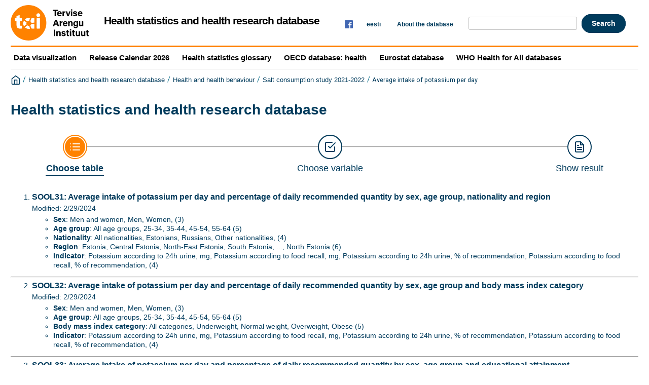

--- FILE ---
content_type: text/html; charset=utf-8
request_url: https://statistika.tai.ee/pxweb/en/Andmebaas/Andmebaas__05Uuringud__13SOOL__04Kaalium/?tablelist=true
body_size: 11971
content:


<!DOCTYPE html>

<html lang="en">
  <head><meta name="viewport" content="width=device-width,&#32;initial-scale=1" /><title>
	Select table
</title>
    <link href="/Resources/Styles/reset.css?v=25.1.0.23605" rel="stylesheet" type="text/css" media="screen" />
    <link href="/Resources/Styles/main-common.css?v=25.1.0.23605" rel="stylesheet" type="text/css" media="screen" />
    <link href="/Resources/Styles/main-pxweb.css?v=25.1.0.23605" rel="stylesheet" type="text/css" media="screen" />
    <link href="/Resources/Styles/jQuery/redmond/jquery-ui.css?v=25.1.0.23605" rel="stylesheet" type="text/css" media="screen" />
    <link href="/Resources/Styles/jQuery/tablesorter/style.css?v=25.1.0.23605" rel="stylesheet" type="text/css" media="screen" />
    <link href="/Resources/Styles/main-custom.css?v=25.1.0.23605" rel="stylesheet" type="text/css" media="screen" />
    <link href="/Resources/Styles/Custom.css?v=25.1.0.2360517" rel="stylesheet" type="text/css" media="screen" />
    <script src="/Resources/Scripts/jquery-3.5.1.min.js?v=25.1.0.23605"></script>
    <script src="/Resources/Scripts/jquery-ui.min.js?v=25.1.0.23605"></script>
    <script src="/Resources/Scripts/pcaxis.web.client.js?v=25.1.0.23605"></script>
    <script src="/Resources/Scripts/pcaxis.web.controls.js?v=25.1.0.23605"></script>
    <script src="/Resources/Scripts/jquery.tablesorter.min.js?v=25.1.0.23605"></script>
    <script src="/Resources/Scripts/jquery.metadata.js?v=25.1.0.23605"></script>
    <script src="/Resources/Scripts/format.20110630-1100.min.js?v=25.1.0.23605"></script>

    

    		<!-- Global site tag (gtag.js) - Google Analytics -->
	<script async src="https://www.googletagmanager.com/gtag/js?id=G-0QYX311VX2"></script>
	<script>
	  window.dataLayer = window.dataLayer || [];
	  function gtag(){dataLayer.push(arguments);}
	  gtag('js', new Date());

	  gtag('config', 'G-0QYX311VX2');
	</script>
	
	<script>
		jQuery(document).ready(function() {
			jQuery(".menuTopLeftContent .search_container").remove();
			
			var urlParams = new URLSearchParams(window.location.search);
			if(urlParams.has('searchquery')) {
				jQuery("#search").val(urlParams.get('searchquery'));
			}
			
			let ar = new Array();
			jQuery("div[id=ctl00_ContentPlaceHolderMain_TableList1_TableList1_MenulistPanel] li.tablelist_li").each(function() {
				let pealkiri = jQuery(this).find("a.tablelist_linkHeading").html().trim();
				
				if(pealkiri.search(/\([0-9]{4}\-[0-9]{4}\)/) > -1) {
					jQuery(this).next('hr').remove();
					ar.push(jQuery(this).remove());
					
				}
			});
			
			if(ar.length > 0) {
				let str = "";
				for(let i = 0; i < ar.length; i++) {
					str += ar[i].prop("outerHTML") + "<hr/>";
				}
			
				jQuery("#discontinued_items").html(str);
			
				jQuery("div[id=ctl00_ContentPlaceHolderMain_TableList1_TableList1_MenulistPanel]").append(jQuery("div[data-role=discontinued]").show());
			}
			
			//API https asendus
			jQuery("#ctl00_ctl00_ContentPlaceHolderMain_TableQueryInformation_TableQueryInformation_txtUrl").val(jQuery("#ctl00_ctl00_ContentPlaceHolderMain_TableQueryInformation_TableQueryInformation_txtUrl").val().replace("http://", "https://"));
			
		})
		
		
		if(window.location.pathname == "/pxweb/en/") {
			document.location.href = '/pxweb/en/Andmebaas/';
		}
		else if(window.location.pathname == "/pxweb/et/") {
			document.location.href = '/pxweb/et/Andmebaas/';
		}
	</script>
</head>
<body>
    <div id="pxwebcontent">
    <form method="post" action="./?tablelist=true" onsubmit="javascript:return WebForm_OnSubmit();" id="aspnetForm">
<div class="aspNetHidden">
<input type="hidden" name="__EVENTTARGET" id="__EVENTTARGET" value="" />
<input type="hidden" name="__EVENTARGUMENT" id="__EVENTARGUMENT" value="" />
<input type="hidden" name="ctl00_ContentPlaceHolderMain_TableOfContent1_TableOfContent1_MenuNavigationTree__VIEWSTATE" id="ctl00_ContentPlaceHolderMain_TableOfContent1_TableOfContent1_MenuNavigationTree__VIEWSTATE" value="" />
<input type="hidden" name="__VIEWSTATE" id="__VIEWSTATE" value="/[base64]/[base64]/[base64]/////wEAAAAAAAAABAEAAAB/[base64]/////[base64]/////[base64]/////wEAAAAAAAAABAEAAAB/[base64]/aYobomkbTVSooig9H+vmqce6fbZNRr97kNnWxU=" />
</div>

<script type="text/javascript">
//<![CDATA[
var theForm = document.forms['aspnetForm'];
if (!theForm) {
    theForm = document.aspnetForm;
}
function __doPostBack(eventTarget, eventArgument) {
    if (!theForm.onsubmit || (theForm.onsubmit() != false)) {
        theForm.__EVENTTARGET.value = eventTarget;
        theForm.__EVENTARGUMENT.value = eventArgument;
        theForm.submit();
    }
}
//]]>
</script>


<script src="/WebResource.axd?d=uqOnn8D9he5ge8vmA4q48liVrBjVajmEZfAJuQ2SSrqJhPPnfqnhOXGjtcvvEoMS2DgGrtmDg7A5p6EcjYgB6nwRhRldA18BwzZ9jrcHehs1&amp;t=638901644248157332" type="text/javascript"></script>


<script src="/WebResource.axd?d=fsduCdyx7LiUXCvU6B_LnRMnpbhhz26g3YCfDZcATRA6G2_70jCGhoNJzcJqB9X0OIQsXmM-4tczYFVkpt1CHj3h6YnA2MnddjCKSdNozlB6Ls39weo-M5UcUOJr4Jy4Uzo8xW4AyFsWRP5quO5J8g2&amp;t=638749948080000000" type="text/javascript"></script>
<script src="/WebResource.axd?d=23Ed0Jk_lPMdNF7UCVnGFOay1xVzu3q67VRBCgoK4AyVtP-j6Jy4_bFpgTSNrDeIusy3h5JikHZ0jd3nF-PYVpIoTT3oP0Byqte1GkT10L6kb59IaMezB4ENKIRh9JmNzDnPE-8FW6NHoeAfEwYZgg2&amp;t=638749948080000000" type="text/javascript"></script><script type='text/javascript'> jQuery(function() { var offset = jQuery('.AspNet-TreeView-Collapse').last().offset();if (offset) { jQuery('html, body').scrollTop(offset.top); } });</script>  
<script type="text/javascript">
//<![CDATA[
function WebForm_OnSubmit() {
document.getElementById('ctl00_ContentPlaceHolderMain_TableOfContent1_TableOfContent1_MenuNavigationTree__VIEWSTATE').value = GetViewState__AspNetTreeView('ctl00_ContentPlaceHolderMain_TableOfContent1_TableOfContent1_MenuNavigationTree_UL');
return true;
}
//]]>
</script>

<div class="aspNetHidden">

	<input type="hidden" name="__VIEWSTATEGENERATOR" id="__VIEWSTATEGENERATOR" value="8A99A23D" />
	<input type="hidden" name="__SCROLLPOSITIONX" id="__SCROLLPOSITIONX" value="0" />
	<input type="hidden" name="__SCROLLPOSITIONY" id="__SCROLLPOSITIONY" value="0" />
	<input type="hidden" name="__EVENTVALIDATION" id="__EVENTVALIDATION" value="/wEdAAV2OTvUj2BccOy7aReNiQn6byRaBr53VB+931b/QR7uAXOJBUXg2AWmxzTR2nwBHfqc3lDPdIXde9d/XGVpJepX0Fla44JPoNqK4IegO37fizD0JDR0DHffN5rGpizIUlhAKK4QvuWU5rJjU03VREUT" />
</div>
        <a id="ctl00_ToTheTopButton" class="top-link&#32;pxweb-btn&#32;negative&#32;hide" href="javascript:__doPostBack(&#39;ctl00$ToTheTopButton&#39;,&#39;&#39;)">
            <svg class="icon-top-link-button" viewBox="0 0 24 24" width="40" height="32" stroke="currentColor" stroke-width="2" fill="none" stroke-linecap="round" stroke-linejoin="round" >
                <circle cx="12" cy="12" r="10"></circle><polyline points="16 12 12 8 8 12"></polyline><line x1="12" y1="16" x2="12" y2="8"></line>
            </svg>To the Top</a>
        <div id="wrap">
            <header id="header">
              <div class="header flex-row flex-wrap justify-space-between">
                <a id="ctl00_SkipToMain" class="screenreader-only&#32;pxweb-link" aria-label="Press&#32;enter&#32;to&#32;go&#32;directly&#32;to&#32;main&#32;content" href="#pxcontent">Jump to main content</a>
                <div class="headerleft flex-row">
                    <a id="ctl00_LogoLink" href="/pxweb/en/"><img src="../../../../Resources/Images/logo.svg" id="ctl00_imgSiteLogo" alt="&#32;" class="imgSiteLogo" /></a>
                    <span class="siteLogoText">Health statistics and health research database<!--  --></span>
					
                </div>
                <div class="headerright div-right">
				<div class="socialmedia">
				<a href="https://www.facebook.com/TerviseArenguInstituut"><img src="/Resources/Images/facebook.png" border="0" alt="Facebook"></a>
                    </div>
					<div class="px-change-lang-div flex-column">
                          <div class="pxweb-link"> <a class="px-change-lang" href="/pxweb/et/Andmebaas/Andmebaas__05Uuringud__13SOOL__04Kaalium/"> <span lang="et" class="link-text px-change-lang">eesti</span></a> </div> 
                    </div>
					<div class="headermenu"><a href="/Resources/Info/TSTUA_en.html"> About the database</a>	</div>
				  <div class="search_container">
                    <div id="ctl00_ContentPlaceHolderMain_pxSearch_pnlSearch" class="search_panel" onkeypress="javascript:return&#32;WebForm_FireDefaultButton(event,&#32;&#39;ctl00_ContentPlaceHolderMain_pxSearch_cmdSearch&#39;)">
	
                    <label for="ctl00_ContentPlaceHolderMain_pxSearch_txtSearch" id="ctl00_ContentPlaceHolderMain_pxSearch_lblSearch" class="search_label"></label>
                    <input name="search" onkeydown="if(event.keyCode == 13) {event.preventDefault(); document.location.href='/pxweb/en/Andmebaas/search/?searchquery=' + document.getElementById('search').value}; " id="search" type="text" class="search_textbox" />
                    <input type="button" onclick="document.location.href='/pxweb/en/Andmebaas/search/?searchquery=' + document.getElementById('search').value" value="Search" class="search_button&#32;savequery_create" />
    
                    </div>
                  </div>   
                
				  
                </div>
              </div>
            
           
            
            </header>
			<div class="menu-row" >
                <div class="submenu" ><a href="https://public.tableau.com/profile/national.institute.for.health.development#!/"> Data visualization</a></div>
                <div class="submenu" ><a href="/Resources/Info/ReleaseCalendar2026.pdf"> Release Calendar 2026</a></div>
                <div class="submenu" ><a href="/Resources/Info/sonastik/sonastik.html"> Health statistics glossary</a></div>
				<div class="submenu" ><a href="https://data-explorer.oecd.org/?fs[0]=Topic%2C0%7CHealth%23HEA%23&pg=0&fc=Topic&bp=true&snb=47"> OECD database: health</a></div>
				<div class="submenu" ><a href="https://ec.europa.eu/eurostat/data/database"> Eurostat database</a></div>
				<div class="submenu" ><a href="https://gateway.euro.who.int/en/datasets/european-health-for-all-database/"> WHO Health for All databases</a></div>
            </div>
            <div id="breadcrumb">
				<div id="ctl00_breadcrumb1">
	

<nav id="breadcrumb" aria-label="breadcrumb">
    <a id="ctl00_breadcrumb1_breadcrumb1_lnkHome" href="/pxweb/en/"><img id="ctl00_breadcrumb1_breadcrumb1_imgHome" title="Home" class="breadcrumb_homebutton" src="/WebResource.axd?d=kldspSc7wE9pKJ9RcCYY398e6kYRvgbaTMtcs2SR_Ul6NGrPKnTuMFtw3HPqHIMF81GkncJ6S6DSnVD6vQvjYsQLg1ZvTpR_nCtHR23Eh1p4W2fX1YQ_wNwCO8hy3TFKQMcnP-b5vZ_fcoIz1W1r0A2&amp;t=638749948080000000" alt="Icon&#32;representing&#32;home" /></a>
    <span id="ctl00_breadcrumb1_breadcrumb1_lblSep1" class="breadcrumb_sep">/</span>
    <a id="ctl00_breadcrumb1_breadcrumb1_lnkDb" class="pxweb-link&#32;breadcrumb_text" href="/pxweb/en/Andmebaas/">Health statistics and health research database</a>
    <span id="ctl00_breadcrumb1_breadcrumb1_lblSep2" class="breadcrumb_sep">/</span>
    <a id="ctl00_breadcrumb1_breadcrumb1_lnkPath1" class="pxweb-link&#32;breadcrumb_text" href="/pxweb/en/Andmebaas/Andmebaas__05Uuringud/">Health and health behaviour</a>
    <span id="ctl00_breadcrumb1_breadcrumb1_lblSep3" class="breadcrumb_sep">/</span>
    <a id="ctl00_breadcrumb1_breadcrumb1_lnkPath2" class="pxweb-link&#32;breadcrumb_text" href="/pxweb/en/Andmebaas/Andmebaas__05Uuringud__13SOOL/">Salt consumption study 2021-2022</a>
    <span id="ctl00_breadcrumb1_breadcrumb1_lblSep4" class="breadcrumb_sep">/</span>
    <a id="ctl00_breadcrumb1_breadcrumb1_lnkPath3" class="breadcrumb_text_nolink">Average intake of potassium per day</a>
    
    
    
    


    
    
    
    
      
</nav>




</div>
            </div>  
            <main id="place-holder">
            
            <h1 id="ctl00_lblH1Title" class="h1title">
	Health statistics and health research database
</h1>
             
            <div id="ctl00_navigationFlowControl">
	
 <section aria-label="Overview of the three steps in the process to get the data.">
   <span id="ctl00_navigationFlowControl_navigationFlowControl_ExplainAriaLabel" class="screenreader-only">The 3 steps are Choose table, Choose variable and Show result. You are currently at Choose table</span>
  
   <div id="navigationFlow"> 
    <div class="navigationFlowArea flex-row justify-center align-flex-start">
      <a id="ctl00_navigationFlowControl_navigationFlowControl_firstStepLink" class="flex-column&#32;justify-space-between&#32;align-center&#32;navigation-link&#32;first&#32;active" aria-hidden="true" aria-label="Back&#32;to&#32;Choose&#32;table"><img id="ctl00_navigationFlowControl_navigationFlowControl_firstStepImage" class="nav-pic" aria-hidden="true" alt="" src="../../../../Resources/Images/svg/NavigationFlow/Step1_active.svg" /><span id="ctl00_navigationFlowControl_navigationFlowControl_firstStepLabel" class="pxweb-link&#32;header&#32;nav-step&#32;first&#32;active">Choose table</span></a> 
   
      <hr aria-hidden="true" class="nav-hr-left en"/>

      <a id="ctl00_navigationFlowControl_navigationFlowControl_secondStepLink" class="flex-column&#32;justify-space-between&#32;align-center&#32;navigation-link&#32;future" aria-hidden="true" aria-label="Back&#32;to&#32;Choose&#32;variable"><img id="ctl00_navigationFlowControl_navigationFlowControl_secondStepImage" class="nav-pic" aria-hidden="true" alt="" src="../../../../Resources/Images/svg/NavigationFlow/Step2_future.svg" /><span id="ctl00_navigationFlowControl_navigationFlowControl_secondStepLabel" class="pxweb-link&#32;header&#32;nav-step&#32;second&#32;future">Choose variable</span></a>
  
      <hr aria-hidden="true" class="nav-hr-right en"/>

      <a id="ctl00_navigationFlowControl_navigationFlowControl_thirdStepLink" class="flex-column&#32;justify-space-between&#32;align-center&#32;third&#32;navigation-link&#32;future" aria-hidden="true"><img id="ctl00_navigationFlowControl_navigationFlowControl_thirdStepImage" class="nav-pic" aria-hidden="true" alt="" src="../../../../Resources/Images/svg/NavigationFlow/Step3_future.svg" /><span id="ctl00_navigationFlowControl_navigationFlowControl_thirdStepLabel" class="nav-step&#32;third&#32;future">Show result</span></a>
    </div>
   </div>      
 </section>

</div> 
            <div id="table-title">
                <div id="place-holder-title">
                    
                    
                </div>
            </div>
           
            
                
    <div class="menuTopLeftContent">
        

<div class="search_container">
    <div id="ctl00_ContentPlaceHolderMain_pxSearch_pnlSearch" class="search_panel" onkeypress="javascript:return&#32;WebForm_FireDefaultButton(event,&#32;&#39;ctl00_ContentPlaceHolderMain_pxSearch_cmdSearch&#39;)">
	
        <label for="ctl00_ContentPlaceHolderMain_pxSearch_txtSearch" id="ctl00_ContentPlaceHolderMain_pxSearch_lblSearch" class="search_label">Search in Health statistics and health research database:</label>
        <input name="ctl00$ContentPlaceHolderMain$pxSearch$txtSearch" type="text" id="ctl00_ContentPlaceHolderMain_pxSearch_txtSearch" class="search_textbox" />
        <input type="submit" name="ctl00$ContentPlaceHolderMain$pxSearch$cmdSearch" value="Search" id="ctl00_ContentPlaceHolderMain_pxSearch_cmdSearch" class="search_button&#32;savequery_create" />
        <span id="ctl00_ContentPlaceHolderMain_pxSearch_lblError" class="search_error"></span>
        <input type="hidden" name="ctl00$ContentPlaceHolderMain$pxSearch$hidRedirect" id="ctl00_ContentPlaceHolderMain_pxSearch_hidRedirect" value="True" />
    
</div>
</div>   

    </div>
    <div class="menuTopRightContent">
    </div>
    <div class="break"></div>
    <div id="pxcontent"> 
        <section aria-label="User manual for this page"><span class="screenreader-only">You are now in the first main page of PxWeb, where the goal is to select a table. You may find your table by seach or by drilling down in the menu three.</span></section>
    </div>    
    <div id="ctl00_ContentPlaceHolderMain_TableOfContent1">
	

<script>

    jQuery(document).ready(function () {
        jQuery('a[rel="_blank"]').each(function () {
            jQuery(this).attr('target', '_blank');
        });
    });

</script>

</div>
    <div id="ctl00_ContentPlaceHolderMain_TableList1">
	<div id="ctl00_ContentPlaceHolderMain_TableList1_TableList1_MenulistPanel">
		
    <ol class="tablelist_ol">
            <li class="tablelist_li">
                <div id="ctl00_ContentPlaceHolderMain_TableList1_TableList1_LinkItemList_ctl01_pnlPx">
			
                <p>                               
                <a id="ctl00_ContentPlaceHolderMain_TableList1_TableList1_LinkItemList_ctl01_lnkTableListItemText" class="tablelist_linkHeading" href="/pxweb/en/Andmebaas/Andmebaas__05Uuringud__13SOOL__04Kaalium/SOOL31.px/">SOOL31: Average intake of potassium per day and percentage of daily recommended quantity by sex, age group, nationality and region</a>                
                </p>

                
                    
                                                                             
                 
                                
                
                
                
                
                
                                

                
                
                
                Modified:
                2/29/2024
                
                
                

                </p>
                
                <p><ol class='tablelist_variablelist_ol'><li class='tablelist_variablelist_li'><b>Sex</b>: Men and women, Men, Women,  (3)</li><li class='tablelist_variablelist_li'><b>Age group</b>: All age groups, 25-34, 35-44, 45-54, 55-64 (5)</li><li class='tablelist_variablelist_li'><b>Nationality</b>: All nationalities, Estonians, Russians, Other nationalities,  (4)</li><li class='tablelist_variablelist_li'><b>Region</b>: Estonia, Central Estonia, North-East Estonia, South Estonia, ..., North Estonia (6)</li><li class='tablelist_variablelist_li'><b>Indicator</b>: Potassium according to 24h urine, mg, Potassium according to food recall, mg, Potassium according to 24h urine, % of recommendation, Potassium according to food recall, % of recommendation,  (4)</li></ol></p>
             
                
		</div>
                
            </li>
        <hr />
            <li class="tablelist_li">
                <div id="ctl00_ContentPlaceHolderMain_TableList1_TableList1_LinkItemList_ctl03_pnlPx">
			
                <p>                               
                <a id="ctl00_ContentPlaceHolderMain_TableList1_TableList1_LinkItemList_ctl03_lnkTableListItemText" class="tablelist_linkHeading" href="/pxweb/en/Andmebaas/Andmebaas__05Uuringud__13SOOL__04Kaalium/SOOL32.px/">SOOL32: Average intake of potassium per day and percentage of daily recommended quantity by sex, age group and body mass index category</a>                
                </p>

                
                    
                                                                             
                 
                                
                
                
                
                
                
                                

                
                
                
                Modified:
                2/29/2024
                
                
                

                </p>
                
                <p><ol class='tablelist_variablelist_ol'><li class='tablelist_variablelist_li'><b>Sex</b>: Men and women, Men, Women,  (3)</li><li class='tablelist_variablelist_li'><b>Age group</b>: All age groups, 25-34, 35-44, 45-54, 55-64 (5)</li><li class='tablelist_variablelist_li'><b>Body mass index category</b>: All categories, Underweight, Normal weight, Overweight, Obese (5)</li><li class='tablelist_variablelist_li'><b>Indicator</b>: Potassium according to 24h urine, mg, Potassium according to food recall, mg, Potassium according to 24h urine, % of recommendation, Potassium according to food recall, % of recommendation,  (4)</li></ol></p>
             
                
		</div>
                
            </li>
        <hr />
            <li class="tablelist_li">
                <div id="ctl00_ContentPlaceHolderMain_TableList1_TableList1_LinkItemList_ctl05_pnlPx">
			
                <p>                               
                <a id="ctl00_ContentPlaceHolderMain_TableList1_TableList1_LinkItemList_ctl05_lnkTableListItemText" class="tablelist_linkHeading" href="/pxweb/en/Andmebaas/Andmebaas__05Uuringud__13SOOL__04Kaalium/SOOL33.px/">SOOL33: Average intake of potassium per day and percentage of daily recommended quantity by sex, age group and educational attainment</a>                
                </p>

                
                    
                                                                             
                 
                                
                
                
                
                
                
                                

                
                
                
                Modified:
                2/29/2024
                
                
                

                </p>
                
                <p><ol class='tablelist_variablelist_ol'><li class='tablelist_variablelist_li'><b>Sex</b>: Men and women, Men, Women,  (3)</li><li class='tablelist_variablelist_li'><b>Age group</b>: All age groups, 25-34, 35-44, 45-54, 55-64 (5)</li><li class='tablelist_variablelist_li'><b>Educational attainment</b>: All levels of education, Basic education (6-9 years), Gymnasium, Vocational education after basic education, ..., Doctoral degree (8)</li><li class='tablelist_variablelist_li'><b>Indicator</b>: Potassium according to 24h urine, mg, Potassium according to food recall, mg, Potassium according to 24h urine, % of recommendation, Potassium according to food recall, % of recommendation,  (4)</li></ol></p>
             
                
		</div>
                
            </li>
        <hr />
            <li class="tablelist_li">
                <div id="ctl00_ContentPlaceHolderMain_TableList1_TableList1_LinkItemList_ctl07_pnlPx">
			
                <p>                               
                <a id="ctl00_ContentPlaceHolderMain_TableList1_TableList1_LinkItemList_ctl07_lnkTableListItemText" class="tablelist_linkHeading" href="/pxweb/en/Andmebaas/Andmebaas__05Uuringud__13SOOL__04Kaalium/SOOL34.px/">SOOL34: Average intake of potassium per day and percentage of daily recommended quantity by sex, age group and high blood pressure</a>                
                </p>

                
                    
                                                                             
                 
                                
                
                
                
                
                
                                

                
                
                
                Modified:
                2/29/2024
                
                
                

                </p>
                
                <p><ol class='tablelist_variablelist_ol'><li class='tablelist_variablelist_li'><b>Sex</b>: Men and women, Men, Women,  (3)</li><li class='tablelist_variablelist_li'><b>Age group</b>: All age groups, 25-34, 35-44, 45-54, 55-64 (5)</li><li class='tablelist_variablelist_li'><b>Occure of high blood pressure</b>: All blood pressure groups, High blood pressure, No high blood pressure,  (3)</li><li class='tablelist_variablelist_li'><b>Indicator</b>: Potassium according to 24h urine, mg, Potassium according to food recall, mg, Potassium according to 24h urine, % of recommendation, Potassium according to food recall, % of recommendation,  (4)</li></ol></p>
             
                
		</div>
                
            </li>
        <hr />
            <li class="tablelist_li">
                <div id="ctl00_ContentPlaceHolderMain_TableList1_TableList1_LinkItemList_ctl09_pnlPx">
			
                <p>                               
                <a id="ctl00_ContentPlaceHolderMain_TableList1_TableList1_LinkItemList_ctl09_lnkTableListItemText" class="tablelist_linkHeading" href="/pxweb/en/Andmebaas/Andmebaas__05Uuringud__13SOOL__04Kaalium/SOOL35.px/">SOOL35: Average intake of potassium per day, percentage of daily recommended quantity, blood pressure (mmHg), body mass index (BMI) and waist-to-hip ratio by sex and age group</a>                
                </p>

                
                    
                                                                             
                 
                                
                
                
                
                
                
                                

                
                
                
                Modified:
                2/29/2024
                
                
                

                </p>
                
                <p><ol class='tablelist_variablelist_ol'><li class='tablelist_variablelist_li'><b>Sex</b>: Men and women, Men, Women,  (3)</li><li class='tablelist_variablelist_li'><b>Age group</b>: All age groups, 25-34, 35-44, 45-54, 55-64 (5)</li><li class='tablelist_variablelist_li'><b>Indicator</b>: Potassium according to 24h urine, mg, Potassium according to food recall, mg, Potassium according to 24h urine, % of recommendation, Potassium according to food recall, % of recommendation, ..., Waist-to-hip ratio (8)</li></ol></p>
             
                
		</div>
                
            </li>
        <hr />
            <li class="tablelist_li">
                <div id="ctl00_ContentPlaceHolderMain_TableList1_TableList1_LinkItemList_ctl11_pnlPx">
			
                <p>                               
                <a id="ctl00_ContentPlaceHolderMain_TableList1_TableList1_LinkItemList_ctl11_lnkTableListItemText" class="tablelist_linkHeading" href="/pxweb/en/Andmebaas/Andmebaas__05Uuringud__13SOOL__04Kaalium/SOOL36.px/">SOOL36: Average sodium-to-potassium ratio, body mass index (BMI) and waist-to-hip ratio, by gender, age and high blood pressure</a>                
                </p>

                
                    
                                                                             
                 
                                
                
                
                
                
                
                                

                
                
                
                Modified:
                2/29/2024
                
                
                

                </p>
                
                <p><ol class='tablelist_variablelist_ol'><li class='tablelist_variablelist_li'><b>Sex</b>: Men and women, Men, Women,  (3)</li><li class='tablelist_variablelist_li'><b>Age group</b>: All age groups, 25-34, 35-44, 45-54, 55-64 (5)</li><li class='tablelist_variablelist_li'><b>Occure of high blood pressure</b>: All blood pressure groups, High blood pressure, No high blood pressure,  (3)</li><li class='tablelist_variablelist_li'><b>Indicator</b>: Na/K ratio in urine, mg/mg, Na/K ratio according to food recall, mg/mg, Body mass index, kg/m2, Waist-to-hip ratio,  (4)</li></ol></p>
             
                
		</div>
                
            </li>
        </ol>
    

	</div>
</div>

    

    <div>
        <span id="ctl00_ContentPlaceHolderMain_MenuExplanation_explanationText" class="menuExplanation"> </span>

    </div>

            </main>
            
            <footer id="pxfooter">
                <div class="footerleft">
                    <span id="ctl00_lblFooterText"></span>
					<span style="font-weight:600;">Tervise Arengu Instituut</span> 
                </div>
                <div class="footerright">
				Paldiski mnt 80, 10617 Tallinn / tel 659 3900 / e-post tai@tai.ee
				    
  
                </div>
                <div style="clear: both;"> </div>               
            </footer>
        </div>
    

<script type="text/javascript">
//<![CDATA[
PCAxis_HideElement(".tableofcontent_action");
theForm.oldSubmit = theForm.submit;
theForm.submit = WebForm_SaveScrollPositionSubmit;

theForm.oldOnSubmit = theForm.onsubmit;
theForm.onsubmit = WebForm_SaveScrollPositionOnSubmit;
//]]>
</script>
</form>
</div>
    <script>
        "use strict";
        // Set a variable for our button element.
        var scrollToTopButton = document.getElementById('ctl00_ToTheTopButton');
        var lastScrollYPos = 0;

        scrollToTopButton.className = "top-link pxweb-btn negative hidden";

        // Let's set up a function that shows our scroll-to-top button if we scroll beyond the height of the initial window.
        var scrollFunc = function scrollFunc(lastScrollYPos) {
            // Get the current scroll value
            var y = window.pageYOffset; // If the scroll value is greater than the window height, let's add a class to the scroll-to-top button to show it!

            if (y > 300 && y < lastScrollYPos) {
                scrollToTopButton.className = "top-link pxweb-btn negative show";
            } else {
                scrollToTopButton.className = "top-link pxweb-btn negative hidden";
                scrollToTopButton.blur();
            }
        };

        window.addEventListener('scroll', function (e) {
            scrollFunc(lastScrollYPos);
            lastScrollYPos = window.scrollY;
        });

        scrollToTopButton.onclick = function (e) {
            e.preventDefault();
            document.documentElement.scrollTop = 0;
        };
</script>


<div style="display: none" class="table-discontinued" id="TableOfContent" data-role="discontinued">
	<div
		id="ctl00_ContentPlaceHolderMain_TableOfContent1_TableOfContent1_MenuTreeviewPanel">
		<div class="AspNet-TreeView"
			id="ctl00_ContentPlaceHolderMain_TableOfContent1_TableOfContent1_MenuNavigationTree">
			<ul
				id="ctl00_ContentPlaceHolderMain_TableOfContent1_TableOfContent1_MenuNavigationTree_UL">
				<li class="AspNet-TreeView-Root">
					<span class="AspNet-TreeView-Expand" aria-expanded="false"  onclick="ExpandCollapse__AspNetTreeView(this)" tabindex="0"></span>
					<span class="AspNet-TreeView-ClickableNonLink" onclick="ExpandCollapse__AspNetTreeView(this.parentNode.getElementsByTagName('span')[0])" tabindex="0"> Discontinued tables</span>
					<ul class="AspNet-TreeView-Hide" id="discontinued_items">
					</ul>
				</li>
			</ul>
		</div>
	</div>
</div>


</body>
</html>




--- FILE ---
content_type: image/svg+xml
request_url: https://statistika.tai.ee/Resources/Images/svg/NavigationFlow/Step1_active.svg
body_size: 2290
content:
<?xml version="1.0" encoding="utf-8"?>
<!-- Generator: Adobe Illustrator 24.1.2, SVG Export Plug-In . SVG Version: 6.00 Build 0)  -->
<svg version="1.1" id="Layer_1" xmlns="http://www.w3.org/2000/svg" xmlns:xlink="http://www.w3.org/1999/xlink" x="0px" y="0px"
	      width="52" height="52" viewBox="0 0 52 52" enable-background="new 0 0 52 52" xml:space="preserve">

<style>
    .bg-color-dark {fill:#ff8200;}
</style>

<g id="Path_33">
	<path fill="#FFFFFF" d="M26,2c13.255,0,24,10.745,24,24S39.255,50,26,50S2,39.255,2,26S12.745,2,26,2z"/>
	<path class="bg-color-dark" d="M26,4c-2.971,0-5.852,0.581-8.563,1.728c-2.62,1.108-4.972,2.695-6.994,4.716
		c-2.021,2.021-3.608,4.374-4.716,6.994C4.581,20.148,4,23.029,4,26s0.581,5.852,1.728,8.563c1.108,2.619,2.695,4.972,4.716,6.994
		c2.021,2.021,4.374,3.608,6.994,4.716C20.148,47.419,23.029,48,26,48s5.852-0.581,8.563-1.728c2.619-1.108,4.972-2.695,6.994-4.716
		c2.021-2.021,3.608-4.374,4.716-6.994C47.419,31.852,48,28.971,48,26s-0.581-5.852-1.728-8.563
		c-1.108-2.62-2.695-4.972-4.716-6.994c-2.021-2.021-4.374-3.608-6.994-4.716C31.852,4.581,28.971,4,26,4 M26,2
		c13.255,0,24,10.745,24,24S39.255,50,26,50S2,39.255,2,26S12.745,2,26,2z"/>
		
		<path id="Path_13" class="bg-color-dark" d="M26,6c11.046,0,20,8.954,20,20s-8.954,20-20,20S6,37.046,6,26S14.954,6,26,6z"/>
</g>

<g id="list" transform="translate(15 18)">
	
		<line id="Line_12" fill="none" stroke="#FFFFFF" stroke-width="2" stroke-linecap="round" stroke-linejoin="round" x1="7" y1="2" x2="20" y2="2"/>
	
		<line id="Line_13" fill="none" stroke="#FFFFFF" stroke-width="2" stroke-linecap="round" stroke-linejoin="round" x1="7" y1="8" x2="20" y2="8"/>
	
		<line id="Line_14" fill="none" stroke="#FFFFFF" stroke-width="2" stroke-linecap="round" stroke-linejoin="round" x1="7" y1="14" x2="20" y2="14"/>
	
		<line id="Line_15" fill="none" stroke="#FFFFFF" stroke-width="2" stroke-linecap="round" stroke-linejoin="round" x1="2" y1="2" x2="2" y2="2"/>
	
		<line id="Line_16" fill="none" stroke="#FFFFFF" stroke-width="2" stroke-linecap="round" stroke-linejoin="round" x1="2" y1="8" x2="2" y2="8"/>
	
		<line id="Line_17" fill="none" stroke="#FFFFFF" stroke-width="2" stroke-linecap="round" stroke-linejoin="round" x1="2" y1="14" x2="2" y2="14"/>
</g>
</svg>


--- FILE ---
content_type: image/svg+xml
request_url: https://statistika.tai.ee/Resources/Images/svg/NavigationFlow/Step2_future.svg
body_size: 1092
content:
<?xml version="1.0" encoding="utf-8"?>
<!-- Generator: Adobe Illustrator 23.0.6, SVG Export Plug-In . SVG Version: 6.00 Build 0)  -->
<svg version="1.1" id="Layer_1" xmlns="http://www.w3.org/2000/svg" xmlns:xlink="http://www.w3.org/1999/xlink" x="0px" y="0px"
     width="52" height="52" viewBox="0 0 52 52" enable-background="new 0 0 52 52" xml:space="preserve">
  
<style>
    .bg-color-dark {fill:#003B5C;}
    .stroke-color {stroke:#003B5C;}
</style>

<g id="Breadnumber" opacity="1">
	<g id="Ellipse_1">
		<circle fill="#274247" cx="26" cy="26" r="24"/>
		<circle fill="#FFFFFF" class="stroke-color" stroke-width="2" cx="26" cy="26" r="23"/>
	</g>
	<g id="check-square" transform="translate(15 15)">
		<path id="Path_8" fill="none" class="stroke-color" stroke-width="2" stroke-linecap="round" stroke-linejoin="round" d="M8,10l3,3
			L21,3"/>
		<path id="Path_9" fill="none" class="stroke-color" stroke-width="2" stroke-linecap="round" stroke-linejoin="round" d="M20,11v7
			c0,1.105-0.895,2-2,2H4c-1.105,0-2-0.895-2-2V4c0-1.105,0.895-2,2-2h11"/>
	</g>
</g>
</svg>
